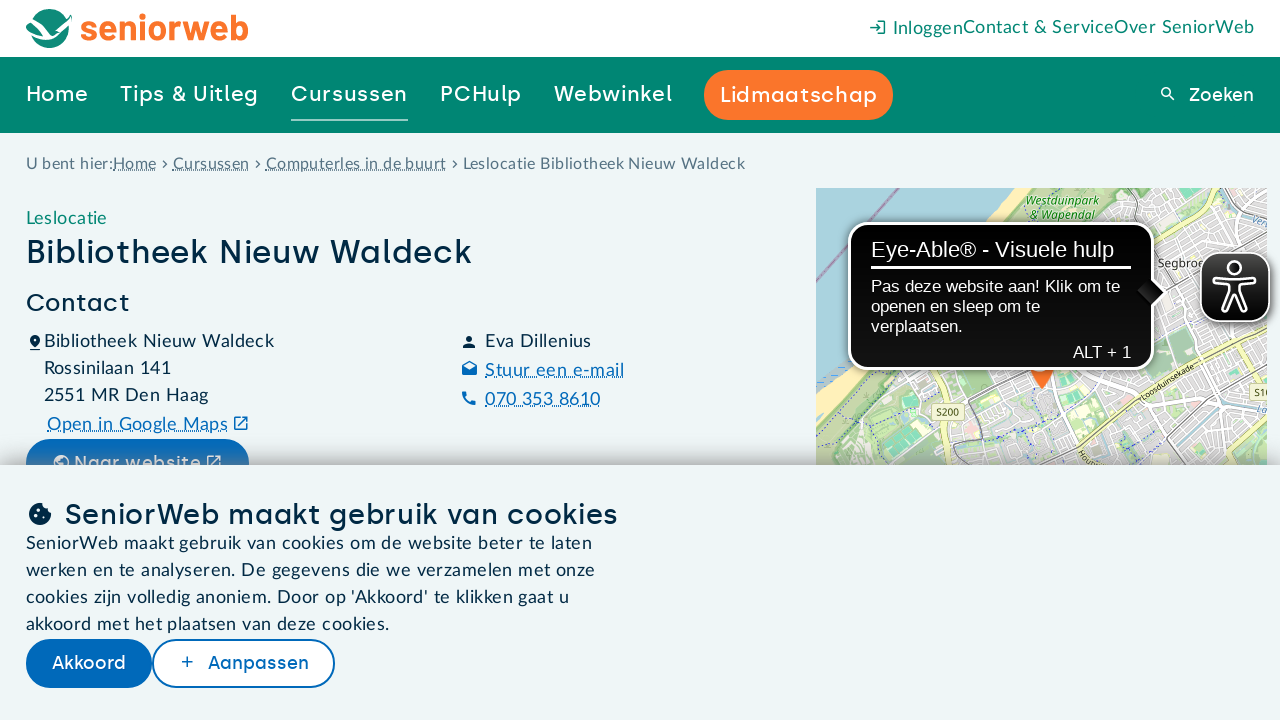

--- FILE ---
content_type: application/javascript
request_url: https://cdn.eye-able.com/configs/www.seniorweb.nl.js
body_size: -25
content:
var eyeAble_pluginConfig = {"azureDemoMode":false,"blacklistFontsize":".mainnav, #site-search-text, .grid.jfc-ctr>a>span","disableZoom":false,"license":{"www.seniorweb.nl":"291496132ddd234depqtofdk:"},"mainIconAlt":2,"maxMagnification":9,"maxMobileMagnification":3,"precisePosition":true,"topPosition":"35%"}